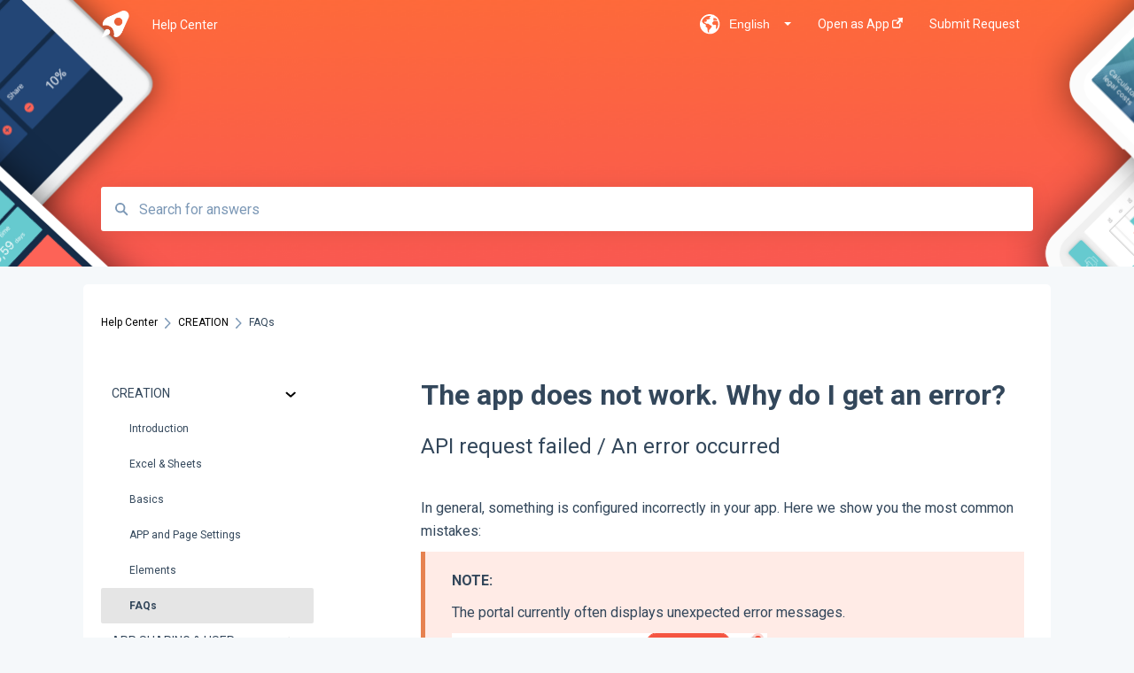

--- FILE ---
content_type: text/html; charset=UTF-8
request_url: https://help.openasapp.com/api-request-failed-/-an-error-occured
body_size: 10596
content:
<!doctype html><html lang="en"><head>
    
    <meta charset="utf-8">
    
    <title>
      The app does not work. Why do I get an error?
    </title>
    
    <meta name="description" content="API request failed / An error occurred">
    <meta name="viewport" content="width=device-width, initial-scale=1">

    <script src="/hs/hsstatic/jquery-libs/static-1.1/jquery/jquery-1.7.1.js"></script>
<script>hsjQuery = window['jQuery'];</script>
    <meta property="og:description" content="API request failed / An error occurred">
    <meta property="og:title" content="The app does not work. Why do I get an error?">
    <meta name="twitter:description" content="API request failed / An error occurred">
    <meta name="twitter:title" content="The app does not work. Why do I get an error?">

    

    
    <link rel="stylesheet" href="/hs/hsstatic/ContentIcons/static-1.198/fontawesome/5.0.10/css/fontawesome-all.min.css">
<style>
a.cta_button{-moz-box-sizing:content-box !important;-webkit-box-sizing:content-box !important;box-sizing:content-box !important;vertical-align:middle}.hs-breadcrumb-menu{list-style-type:none;margin:0px 0px 0px 0px;padding:0px 0px 0px 0px}.hs-breadcrumb-menu-item{float:left;padding:10px 0px 10px 10px}.hs-breadcrumb-menu-divider:before{content:'›';padding-left:10px}.hs-featured-image-link{border:0}.hs-featured-image{float:right;margin:0 0 20px 20px;max-width:50%}@media (max-width: 568px){.hs-featured-image{float:none;margin:0;width:100%;max-width:100%}}.hs-screen-reader-text{clip:rect(1px, 1px, 1px, 1px);height:1px;overflow:hidden;position:absolute !important;width:1px}
</style>

<style>
  @font-face {
    font-family: "Roboto";
    font-weight: 400;
    font-style: normal;
    font-display: swap;
    src: url("/_hcms/googlefonts/Roboto/regular.woff2") format("woff2"), url("/_hcms/googlefonts/Roboto/regular.woff") format("woff");
  }
  @font-face {
    font-family: "Roboto";
    font-weight: 700;
    font-style: normal;
    font-display: swap;
    src: url("/_hcms/googlefonts/Roboto/700.woff2") format("woff2"), url("/_hcms/googlefonts/Roboto/700.woff") format("woff");
  }
</style>

    

    
<!--  Added by GoogleAnalytics integration -->
<script>
var _hsp = window._hsp = window._hsp || [];
_hsp.push(['addPrivacyConsentListener', function(consent) { if (consent.allowed || (consent.categories && consent.categories.analytics)) {
  (function(i,s,o,g,r,a,m){i['GoogleAnalyticsObject']=r;i[r]=i[r]||function(){
  (i[r].q=i[r].q||[]).push(arguments)},i[r].l=1*new Date();a=s.createElement(o),
  m=s.getElementsByTagName(o)[0];a.async=1;a.src=g;m.parentNode.insertBefore(a,m)
})(window,document,'script','//www.google-analytics.com/analytics.js','ga');
  ga('create','UA-69608138-1','auto');
  ga('send','pageview');
}}]);
</script>

<!-- /Added by GoogleAnalytics integration -->

<!--  Added by GoogleTagManager integration -->
<script>
var _hsp = window._hsp = window._hsp || [];
window.dataLayer = window.dataLayer || [];
function gtag(){dataLayer.push(arguments);}

var useGoogleConsentModeV2 = true;
var waitForUpdateMillis = 1000;



var hsLoadGtm = function loadGtm() {
    if(window._hsGtmLoadOnce) {
      return;
    }

    if (useGoogleConsentModeV2) {

      gtag('set','developer_id.dZTQ1Zm',true);

      gtag('consent', 'default', {
      'ad_storage': 'denied',
      'analytics_storage': 'denied',
      'ad_user_data': 'denied',
      'ad_personalization': 'denied',
      'wait_for_update': waitForUpdateMillis
      });

      _hsp.push(['useGoogleConsentModeV2'])
    }

    (function(w,d,s,l,i){w[l]=w[l]||[];w[l].push({'gtm.start':
    new Date().getTime(),event:'gtm.js'});var f=d.getElementsByTagName(s)[0],
    j=d.createElement(s),dl=l!='dataLayer'?'&l='+l:'';j.async=true;j.src=
    'https://www.googletagmanager.com/gtm.js?id='+i+dl;f.parentNode.insertBefore(j,f);
    })(window,document,'script','dataLayer','GTM-N5DF96H');

    window._hsGtmLoadOnce = true;
};

_hsp.push(['addPrivacyConsentListener', function(consent){
  if(consent.allowed || (consent.categories && consent.categories.analytics)){
    hsLoadGtm();
  }
}]);

</script>

<!-- /Added by GoogleTagManager integration -->

    <link rel="canonical" href="https://help.openasapp.com/api-request-failed-/-an-error-occured">


<meta property="og:url" content="https://help.openasapp.com/api-request-failed-/-an-error-occured">
<meta http-equiv="content-language" content="en">
<link rel="alternate" hreflang="de" href="https://help.openasapp.com/de/die-app-funktioniert-nicht.-warum-erhalte-ich-einen-api-fehler">
<link rel="alternate" hreflang="en" href="https://help.openasapp.com/api-request-failed-/-an-error-occured">



    
      <link rel="shortcut icon" href="https://help.openasapp.com/hubfs/openasapp_logo-rocket-only-1.png">
    
    <link href="//7052064.fs1.hubspotusercontent-na1.net/hubfs/7052064/hub_generated/template_assets/DEFAULT_ASSET/1763633751520/template_main.css" rel="stylesheet">
    <link href="//7052064.fs1.hubspotusercontent-na1.net/hubfs/7052064/hub_generated/template_assets/DEFAULT_ASSET/1763633748366/template__support-form.min.css" rel="stylesheet">
    <script type="text/javascript" src="//7052064.fs1.hubspotusercontent-na1.net/hubfs/7052064/hub_generated/template_assets/DEFAULT_ASSET/1763633750420/template_kbdom.min.js"></script>
    <style type="text/css" data-preview-theme="true">
      .kb-article, .kb-search__suggestions__article-content, .kb-search-results__description {
        font-family: 'Roboto';
      }
      h1, h2, h3, h3 a, h4, h4 a, h5, h6, .kb__text-link, .kb__text-link-small, .kb-header, .kb-sticky-footer,
      .kb-search__suggestions__article-title, .kb-search-results__title,
      #hs_form_target_kb_support_form input.hs-button, #hs_form_target_kb_support_form label, input, select, textarea, #hs_form_target_kb_support_form .hs-field-desc, #hs_form_target_kb_support_form .hs-richtext p {
        font-family: 'Roboto';
      }
      a,
      .kb-search__suggestions__breadcrumb,
      .kb-header__nav .kbui-dropdown__link {
        color: #000000;
      }
      .kb-header,
      .kb-header a,
      .kb-header button.kb-button--link {
        color: #ffffff;
      }
      .kb-header svg * {
        fill: #ffffff;
      }
      .kb-search-section {
        background-color: #ffffff;
      }
      .kb-search-section__title {
        color: #2d3e50;
      }
      .kb-search-section-with-image {
        background-image: url(https://help.openasapp.com/hubfs/961146276466466846080b73b905bf37a574f6f4.png);
        background-size: cover;
        color: #ffffff;
        position: relative;
      }
      .kb-search-section-with-gradient {
        background-color: ;
        background-image: linear-gradient(180deg, #ffffff 0%, transparent 97%);
      }
      .kb-mobile-search-section {
        background-color: #000000;
      }
      .kb-search__suggestions a:hover,
      .kb-search__suggestions a:focus,
      .kb-category-menu li.active > a,
      .kb-category-menu li > a:hover {
        background-color: rgba(0, 0, 0, .1);
      }
      .kb-theme--cards .kb-category-menu li.active > a,
      .kb-theme--cards .kb-category-menu li > a:hover {
        background-color: transparent;
      }
      .kb-breadcrumbs > ol > li > span,
      .kb-breadcrumbs > ol > li > a > span,
      .kb-breadcrumbs > .kb-breadcrumbs__mobile-back a {
        font-family: 'Roboto';
      }
      .kb-breadcrumbs__arrow--left * {
        fill: #000000
      }
      .kb-sidebar .kb-category-menu a,
      .kb-mobile-menu .kb-mobile-menu__current-page,
      .kb-mobile-menu ul > li > a {
        font-family: 'Roboto';
      }
      .kb-header__logo img {
        max-height: 31px;
      }
      .kb-footer__logo img {
        max-height: 36px;
      }
      /* SVG SUPPORT */
      .kb-header__logo img[src$=".svg"] {
        height: 31px;
      }
      .kb-footer__logo img[src$=".svg"] {
        height: 36px;
      }
      /* MOBILE STYLES */
      .kb-mobile-menu,
      .kb-mobile-search__bar {
        background-color: #000000;
      }
      .kb-mobile-menu a,
      .kb-mobile-menu__current-page,
      .kb-mobile-search__input,
      .kb-search--open .kb-mobile-search__input {
        color: #FFFFFF
      }
      .kb-mobile-search__input::-webkit-input-placeholder {
        color: #FFFFFF
      }
      .kb-mobile-search__input::-moz-placeholder {
        color: #FFFFFF
      }
      .kb-mobile-search__input:-ms-input-placeholder {
        color: #FFFFFF
      }
      .kb-mobile-search__input:-moz-placeholder {
        color: #FFFFFF
      }
      .kb-mobile-search__mag * {
        fill: #FFFFFF
      }
      .kb-mobile-menu__arrow *,
      .kb-mobile-search__close * {
        stroke: #FFFFFF
      }
      @media (max-width: 767px) {
        .kb-header__nav {
          background-color: #000000
        }
        .kb-header,
        .kb-header a {
          color: #FFFFFF;
        }
        .kb-header svg * {
          fill: #FFFFFF;
        }
        .kb-theme--content.kb-page--index .kb-header__nav-toggle svg *,
        .kb-theme--content.kb-page--index .kb-header__nav-close svg *,
        .kb-theme--tiles.kb-page--index .kb-header__nav-toggle svg *,
        .kb-theme--tiles.kb-page--index .kb-header__nav-close svg *,
        .kb-theme--minimal .kb-header__nav-toggle svg *,
        .kb-theme--minimal .kb-header__nav-close svg *,
        .kb-theme--cards .kb-header__nav-toggle svg *,
        .kb-theme--cards .kb-header__nav-close svg *,
        .kb-theme--default .kb-header__nav-toggle svg *,
        .kb-theme--default .kb-header__nav-close svg * {
          fill: #ffffff;
        }
      }
    </style>
  <meta name="generator" content="HubSpot"></head>
  <body class="kb-theme--tiles ">
<!--  Added by GoogleTagManager integration -->
<noscript><iframe src="https://www.googletagmanager.com/ns.html?id=GTM-N5DF96H" height="0" width="0" style="display:none;visibility:hidden"></iframe></noscript>

<!-- /Added by GoogleTagManager integration -->

    <header>
      
      
  

  

  

  <div class="kb-header" data-preview-id="kb-header">
    <div class="kb-header-inner" id="kb-header">
      <div class="kb-header__logo">
        
          <a href="https://openasapp.com/">
            <img src="https://help.openasapp.com/hs-fs/hubfs/ISO%20white%20logo@4x.png?height=120&amp;name=ISO%20white%20logo@4x.png" alt="company logo">
          </a>
        
      </div>
      <a class="kb-header__title" href="/">
        Help Center
      </a>
      <nav id="kb-header__nav" class="kb-header__nav" role="navigation">
        <ul>
          
            <div class="kb-header__lang-switcher-container">
              <button class="kb-header__lang-switcher-toggle kb-button--link" data-kbui-dropdown-contents="lang-switcher">
                <div class="kb-header__lang-switcher-inner">
                  <div class="kb-header__lang-switcher-icon">
                    
    <svg width="23" height="23" xmlns="http://www.w3.org/2000/svg" xmlns:xlink="http://www.w3.org/1999/xlink">
      <g fill-rule="evenodd">
        <path d="M18.6 17.07a3.86 3.86 0 01-.5-2.35c.07-.45.24-.89.28-1.34.04-.46-.08-.97-.46-1.23-.8-.56-2 .43-2.84-.07a1.85 1.85 0 01-.58-.67c-.23-.4-.47-.8-.52-1.25-.05-.45.15-.96.57-1.12.1-.05.22-.07.3-.14.16-.13.14-.38.2-.58.14-.51.76-.69 1.3-.78.5-.08 1-.17 1.5-.11.78.09 1.54.5 2.29.67a9.49 9.49 0 01-1.53 8.97m-5.54-2.26c-.34.46-.82.81-1.14 1.3-.2.3-.34.67-.6.94-.21.22-.5.37-.72.59-.37.37-.5.93-.45 1.46.05.52.25 1.02.45 1.5v.02a9.53 9.53 0 01-1.5-.22c-.28-1.34-.5-2.7-.64-4.07-.03-.27-.06-.55-.18-.8-.42-.75-1.71-.92-1.78-1.78-.03-.36.18-.68.3-1.01.1-.34.07-.8-.26-.93l-.3-.07c-.34-.1-.5-.47-.75-.71-.31-.3-.84-.01-1.2-.24-.36-.23-.49-.65-.84-.87-.36-.23-.67-.74-.37-1.03-.36 0-.7-.13-1-.33A9.4 9.4 0 019.5 1.87c.06.03.1.06.17.08.43.15.9 0 1.35-.08.45-.06 1 0 1.22.4.05.1.08.23.06.34-.08.39-.6.45-.97.6-.33.13-.6.4-.73.74.28.08.57.16.78.36.2.2.31.53.15.77-.16.25-.5.28-.8.33-.88.17-1.72.8-2.59.57-.2-.06-.39-.16-.6-.15-.2 0-.42.2-.36.39.47.23 1.03.71.76 1.17-.16.28-.6.36-.7.67-.1.29.03.75-.27.78-.1 0-.2-.07-.29-.13a1.4 1.4 0 00-1.55-.01c-.1.07-.2.16-.24.28-.1.3.23.59.54.66.31.08.66.06.93.23.4.25.53.86.98.96.26.06.51-.07.76-.13.74-.2 1.51.17 2.13.62.61.45 1.17 1.01 1.87 1.3.4.17.86.26 1.12.6.36.44.19 1.12-.15 1.59m1.91-8.54c.23-.34.93-.4.8-.79-.4-.05-.69-.53-.56-.91a.74.74 0 011-.4c.22.12.35.34.55.5.19.14.5.2.65.01.06-.08.08-.19.1-.3 0-.06.03-.12.04-.19l.33.3a9.5 9.5 0 011.7 2.34c-.4.14-.84.26-1.25.16-.37-.1-.7-.35-1.07-.37-.33-.03-.65.12-.95.25-.3.14-.64.25-.96.16-.32-.1-.56-.49-.38-.76m7.35 3.92l-.07-.54-.06-.4a12 12 0 00-.15-.7l-.04-.17a11.3 11.3 0 00-1.53-3.43l-.07-.1a11.33 11.33 0 00-1.31-1.57A11.11 11.11 0 009.53.14L9.19.2a11.7 11.7 0 00-2.84.91l-.22.1a9.2 9.2 0 00-1.31.8c-.17.1-.33.23-.49.35l-.3.24A10.77 10.77 0 002 4.83l-.1.12c-.39.59-.72 1.21-1 1.86v.02a11.11 11.11 0 008.62 15.4 13.47 13.47 0 001.7.13 11.1 11.1 0 007.89-3.26 11.74 11.74 0 001.11-1.32l.05-.06.5-.74.08-.14.38-.72.1-.22a13.39 13.39 0 00.62-1.63l.11-.44c.05-.19.1-.37.13-.55l.09-.6.05-.43a10.92 10.92 0 000-2.06" id="a" />
      </g>
    </svg>
  
                  </div>
                  <div class="kb-header__lang-switcher__selected-lang">
                    
    English
  
                  </div>
                  <div class="kb-header__lang-switcher__caret"></div>
                </div>
              </button>
              <div class="kbui-dropdown-contents" data-kbui-dropdown-name="lang-switcher">
                <div class="kb-header__langs-dropdown">
                  <ul>
                    
                      
                        <li>
                          <a href="https://help.openasapp.com/de/die-app-funktioniert-nicht.-warum-erhalte-ich-einen-api-fehler" class="kbui-dropdown__link">
                            <div class="kb-header__langs-dropdown__link-content">
                              
    Deutsch
  
                            </div>
                          </a>
                        </li>
                      
                    
                      
                    
                  </ul>
                </div>
              </div>
            </div>
          
          
            
<li class="kb-header__company-website-link">
  <a href="https://openasapp.com/" target="_blank" rel="noopener">
    Open as App
    <svg width="12" height="12" xmlns="http://www.w3.org/2000/svg">
      <path d="M8.11 10.223V7.0472l1.308-1.3077v4.4835c0 .9323-.7628 1.6952-1.6953 1.6952H1.6952C.7628 11.9182 0 11.1553 0 10.223V4.1955C0 3.2628.7628 2.5 1.6952 2.5h4.4833L4.8707 3.8082H1.6952c-.2099 0-.3872.1771-.3872.3873v6.0275c0 .2098.1773.387.3872.387h6.0275c.21 0 .3873-.1772.3873-.387zM5.9428.4417L12.0137 0l-.442 6.0708L9.6368 4.136 6.0925 7.68 4.3333 5.9207l3.544-3.5442L5.9428.4417z" fill="#000000" />
    </svg>
  </a>
</li>

          
          
            
  <li class="kb-header__support-form-link"><a href="/kb-tickets/new">Submit Request</a></li>

          
          
          
        </ul>
      </nav>
      
        <nav id="kb-header__langs-nav" class="kb-header__nav kb-header__langs-nav" role="navigation">
          <ul>
            
              
                <li>
                  <a href="https://help.openasapp.com/de/die-app-funktioniert-nicht.-warum-erhalte-ich-einen-api-fehler">
    Deutsch
  </a>
                </li>
              
            
              
            
          </ul>
        </nav>
      
      <div class="kb-header__nav-controls-container">
        <button id="kb-header__close-target" class="kb-header__nav-close" role="button" aria-label="Close main navigation menu" aria-controls="kb-header__nav kb-header__langs-nav">
          <span class="kb-icon close" aria-hidden="true">
            <svg width="16" height="17" xmlns="http://www.w3.org/2000/svg">
              <g fill="#2D3E50" fill-rule="nonzero">
                <path d="M15.07107 1.42893c.59587.59588.88893 1.23239.0505 2.07081L2.99975 15.62158c-.83842.83842-1.48089.5394-2.0708-.05051C.33305 14.97519.04 14.33868.87841 13.50026L13.00026 1.37842c.83842-.83842 1.48089-.5394 2.0708.05051z" />
                <path d="M15.07107 15.57107c-.59588.59587-1.23239.88893-2.07081.0505L.87842 3.49975C.04 2.66132.33902 2.01885.92893 1.42894 1.52481.83305 2.16132.54 2.99974 1.37841l12.12184 12.12184c.83842.83842.5394 1.48089-.05051 2.0708z" />
              </g>
            </svg>
          </span>
        </button>
        
          <button id="kb-header__langs-nav-target" class="kb-header__nav-toggle" role="button" aria-controls="kb-header__langs-nav">
            <span class="kb-icon langs">
              
    <svg width="23" height="23" xmlns="http://www.w3.org/2000/svg" xmlns:xlink="http://www.w3.org/1999/xlink">
      <g fill-rule="evenodd">
        <path d="M18.6 17.07a3.86 3.86 0 01-.5-2.35c.07-.45.24-.89.28-1.34.04-.46-.08-.97-.46-1.23-.8-.56-2 .43-2.84-.07a1.85 1.85 0 01-.58-.67c-.23-.4-.47-.8-.52-1.25-.05-.45.15-.96.57-1.12.1-.05.22-.07.3-.14.16-.13.14-.38.2-.58.14-.51.76-.69 1.3-.78.5-.08 1-.17 1.5-.11.78.09 1.54.5 2.29.67a9.49 9.49 0 01-1.53 8.97m-5.54-2.26c-.34.46-.82.81-1.14 1.3-.2.3-.34.67-.6.94-.21.22-.5.37-.72.59-.37.37-.5.93-.45 1.46.05.52.25 1.02.45 1.5v.02a9.53 9.53 0 01-1.5-.22c-.28-1.34-.5-2.7-.64-4.07-.03-.27-.06-.55-.18-.8-.42-.75-1.71-.92-1.78-1.78-.03-.36.18-.68.3-1.01.1-.34.07-.8-.26-.93l-.3-.07c-.34-.1-.5-.47-.75-.71-.31-.3-.84-.01-1.2-.24-.36-.23-.49-.65-.84-.87-.36-.23-.67-.74-.37-1.03-.36 0-.7-.13-1-.33A9.4 9.4 0 019.5 1.87c.06.03.1.06.17.08.43.15.9 0 1.35-.08.45-.06 1 0 1.22.4.05.1.08.23.06.34-.08.39-.6.45-.97.6-.33.13-.6.4-.73.74.28.08.57.16.78.36.2.2.31.53.15.77-.16.25-.5.28-.8.33-.88.17-1.72.8-2.59.57-.2-.06-.39-.16-.6-.15-.2 0-.42.2-.36.39.47.23 1.03.71.76 1.17-.16.28-.6.36-.7.67-.1.29.03.75-.27.78-.1 0-.2-.07-.29-.13a1.4 1.4 0 00-1.55-.01c-.1.07-.2.16-.24.28-.1.3.23.59.54.66.31.08.66.06.93.23.4.25.53.86.98.96.26.06.51-.07.76-.13.74-.2 1.51.17 2.13.62.61.45 1.17 1.01 1.87 1.3.4.17.86.26 1.12.6.36.44.19 1.12-.15 1.59m1.91-8.54c.23-.34.93-.4.8-.79-.4-.05-.69-.53-.56-.91a.74.74 0 011-.4c.22.12.35.34.55.5.19.14.5.2.65.01.06-.08.08-.19.1-.3 0-.06.03-.12.04-.19l.33.3a9.5 9.5 0 011.7 2.34c-.4.14-.84.26-1.25.16-.37-.1-.7-.35-1.07-.37-.33-.03-.65.12-.95.25-.3.14-.64.25-.96.16-.32-.1-.56-.49-.38-.76m7.35 3.92l-.07-.54-.06-.4a12 12 0 00-.15-.7l-.04-.17a11.3 11.3 0 00-1.53-3.43l-.07-.1a11.33 11.33 0 00-1.31-1.57A11.11 11.11 0 009.53.14L9.19.2a11.7 11.7 0 00-2.84.91l-.22.1a9.2 9.2 0 00-1.31.8c-.17.1-.33.23-.49.35l-.3.24A10.77 10.77 0 002 4.83l-.1.12c-.39.59-.72 1.21-1 1.86v.02a11.11 11.11 0 008.62 15.4 13.47 13.47 0 001.7.13 11.1 11.1 0 007.89-3.26 11.74 11.74 0 001.11-1.32l.05-.06.5-.74.08-.14.38-.72.1-.22a13.39 13.39 0 00.62-1.63l.11-.44c.05-.19.1-.37.13-.55l.09-.6.05-.43a10.92 10.92 0 000-2.06" id="a" />
      </g>
    </svg>
  
            </span>
          </button>
        
        <button id="kb-header__main-nav-target" class="kb-header__nav-toggle" role="button" aria-label="Open main navigation menu" aria-controls="kb-header__nav">
          <span class="kb-icon menu">
            <svg width="25" height="17" xmlns="http://www.w3.org/2000/svg">
              <g fill="#2D3E50" fill-rule="nonzero">
                <path d="M24.56897 2.295c0 .85-.2931 1.513-1.72414 1.513H2.15517C.72414 3.808.43103 3.1365.43103 2.295c0-.85.2931-1.513 1.72414-1.513h20.68966c1.43103 0 1.72414.6715 1.72414 1.513zM24.56897 8.8315c0 .85-.2931 1.513-1.72414 1.513H2.15517c-1.43103 0-1.72414-.6715-1.72414-1.513 0-.85.2931-1.513 1.72414-1.513h20.68966c1.43103 0 1.72414.6715 1.72414 1.513zM24.56897 15.3595c0 .85-.2931 1.513-1.72414 1.513H2.15517c-1.43103 0-1.72414-.6715-1.72414-1.513 0-.85.2931-1.513 1.72414-1.513h20.68966c1.43103 0 1.72414.6715 1.72414 1.513z" />
              </g>
            </svg>
          </span>
        </button>
    </div>
    </div>
  </div>
  <!-- Mobile Menu -->
  <div class="kb-mobile-search-section">
    <div class="kb-mobile-header">
      <div class="kb-mobile-menu">
        <div class="kb-mobile-menu__current-page">
          
            
              
                
              
                
              
                
              
                
              
                
              
                
                FAQs
                
              
            
          
            
              
                
              
                
              
                
              
            
          
            
              
                
              
                
              
                
              
            
          
            
              
                
              
            
          
            
              
                
              
                
              
            
          
            
              
            
          
          <svg class="kb-mobile-menu__arrow" width="12" height="7" xmlns="http://www.w3.org/2000/svg">
            <path d="M10.6817 1.6816l-4.5364 4-4.5364-3.9315" stroke="#00A38D" stroke-width="2" fill="none" fill-rule="evenodd" stroke-linecap="round" stroke-linejoin="round" />
          </svg>
        </div>
        <ul>
          
          <li class="active open">
            
            
            <a href="/creation">
              CREATION
            </a>
            <ul>
              
              
              
              <li>
                <a href="/creation#introduction">
                  Introduction
                </a>
              </li>
              
              
              
              <li>
                <a href="/creation#excel-sheets">
                  Excel &amp; Sheets
                </a>
              </li>
              
              
              
              <li>
                <a href="/creation#basics">
                  Basics
                </a>
              </li>
              
              
              
              <li>
                <a href="/creation#app-and-page-settings">
                  APP and Page Settings
                </a>
              </li>
              
              
              
              <li>
                <a href="/creation#elements">
                  Elements
                </a>
              </li>
              
              
              
              <li class="active">
                <a href="/creation#faqs">
                  FAQs
                </a>
              </li>
              
            </ul>
          </li>
          
          <li>
            
            
            <a href="/app-sharing-user-managment">
              APP SHARING &amp; USER MANAGMENT
            </a>
            <ul>
              
              
              
              <li>
                <a href="/app-sharing-user-managment#app-sharing">
                  App Sharing
                </a>
              </li>
              
              
              
              <li>
                <a href="/app-sharing-user-managment#user-management">
                  User Management
                </a>
              </li>
              
              
              
              <li>
                <a href="/app-sharing-user-managment#faqs">
                  FAQs
                </a>
              </li>
              
            </ul>
          </li>
          
          <li>
            
            
            <a href="/client">
              CLIENT
            </a>
            <ul>
              
              
              
              <li>
                <a href="/client#ios-android-web-client">
                  iOS, Android &amp; Web Client
                </a>
              </li>
              
              
              
              <li>
                <a href="/client#embedded-app">
                  Embedded App
                </a>
              </li>
              
              
              
              <li>
                <a href="/client#faqs">
                  FAQs
                </a>
              </li>
              
            </ul>
          </li>
          
          <li>
            
            
            <a href="/tutorials">
              TUTORIALS
            </a>
            <ul>
              
              
              
              <li>
                <a href="/tutorials#videos">
                  Videos
                </a>
              </li>
              
            </ul>
          </li>
          
          <li>
            
            
            <a href="/account-billing">
              ACCOUNT &amp; BILLING
            </a>
            <ul>
              
              
              
              <li>
                <a href="/account-billing#account">
                  Account
                </a>
              </li>
              
              
              
              <li>
                <a href="/account-billing#billing">
                  Billing
                </a>
              </li>
              
            </ul>
          </li>
          
          <li>
            
            
            <a href="/data-privacy-and-security">
              DATA PRIVACY AND SECURITY
            </a>
            <ul>
              
            </ul>
          </li>
          
        </ul>
      </div>
      <div class="kb-mobile-search kb-search" kb-language-tag="en" kb-group-id="48574533715">
        <div class="kb-mobile-search__placeholder"></div>
        <div class="kb-mobile-search__box">
          <div class="kb-mobile-search__bar">
            <svg class="kb-mobile-search__mag" width="15" height="15" xmlns="http://www.w3.org/2000/svg">
              <path d="M14.02 12.672l-3.64-3.64a5.687 5.687 0 0 0 1.06-3.312A5.726 5.726 0 0 0 5.72 0 5.726 5.726 0 0 0 0 5.72a5.726 5.726 0 0 0 5.72 5.72 5.687 5.687 0 0 0 3.311-1.06l3.641 3.64a.95.95 0 0 0 1.348 0 .953.953 0 0 0 0-1.348zm-8.3-3.139a3.813 3.813 0 1 1 0-7.626 3.813 3.813 0 0 1 0 7.626z" fill="#4A4A4A" fill-rule="evenodd" />
            </svg>
            <form action="/kb-search-results">
              <input type="text" class="kb-mobile-search__input kb-search__input" name="term" autocomplete="off" placeholder="Search for answers">
              <input type="hidden" name="ref" value="66956815148">
            </form>
            <svg class="kb-mobile-search__close" width="14" height="14" xmlns="http://www.w3.org/2000/svg">
              <g stroke="#4A4A4A" stroke-width="2" fill="none" fill-rule="evenodd" stroke-linecap="round" stroke-linejoin="round">
                <path d="M1 12.314L12.314 1M12.314 12.314L1 1" />
              </g>
            </svg>
          </div>
          <ul class="kb-search__suggestions" data-lang="Results for &quot;&quot;"></ul>
        </div>
      </div>
    </div>
  </div>

  <script>
    kbDom.whenReady(function() {
          // Mobile Nav Menu
          var mobileToggle = function() {
            var navMenuOpen = document.getElementById('kb-header__main-nav-target');
            var langNavOpen = document.getElementById('kb-header__langs-nav-target');
            var navClose = document.getElementById('kb-header__close-target');

            navMenuOpen.addEventListener('click',function() {
              document.body.classList.toggle('kb-header__main-nav-open');
            });

            if (langNavOpen) {
            langNavOpen.addEventListener('click',function() {
              document.body.classList.toggle('kb-header__lang-nav-open');
            });
            }

            navClose.addEventListener('click',function() {
              document.body.classList.remove('kb-header__main-nav-open');
              document.body.classList.remove('kb-header__lang-nav-open');
            });

          };
          window.addEventListener('click', mobileToggle);
          mobileToggle();

      kbDom.initDropdown(document.querySelector('[data-kbui-dropdown-contents="lang-switcher"]'))

      // Mobile Cat Menu
      document.querySelector('.kb-mobile-menu__current-page').addEventListener('click',function() {
        document.querySelector('.kb-mobile-header').classList.toggle('menu-open');
      });
      document.querySelector('.kb-mobile-search__mag').addEventListener('click',function() {
        document.querySelector('.kb-mobile-header').classList.toggle('search-open');
        if (document.querySelector('.kb-mobile-header').classList.contains('search-open')) {
          document.querySelector('.kb-mobile-search__input').focus();
        }
      });
      document.querySelector('.kb-mobile-search__close').addEventListener('click',function() {
        document.querySelector('.kb-mobile-header').classList.remove('search-open');
      });
    });
  </script>
      
<div class="kb-search-section kb-search-section--narrow kb-search-section-with-image  ">
  <div class="kb-search-section__content content-container">
    <div class="kb-search" kb-language-tag="en" kb-group-id="48574533715">
      <div class="kb-search__placeholder"></div>
      <div class="kb-search__box">
        <div class="kb-search__bar">
          <svg class="kb-search__mag" width="15" height="15" xmlns="http://www.w3.org/2000/svg">
            <path d="M14.02 12.672l-3.64-3.64a5.687 5.687 0 0 0 1.06-3.312A5.726 5.726 0 0 0 5.72 0 5.726 5.726 0 0 0 0 5.72a5.726 5.726 0 0 0 5.72 5.72 5.687 5.687 0 0 0 3.311-1.06l3.641 3.64a.95.95 0 0 0 1.348 0 .953.953 0 0 0 0-1.348zm-8.3-3.139a3.813 3.813 0 1 1 0-7.626 3.813 3.813 0 0 1 0 7.626z" fill="#4A4A4A" fill-rule="evenodd" />
          </svg>
          <form action="/kb-search-results">
            <input type="text" class="kb-search__input" name="term" autocomplete="off" placeholder="Search for answers" required>
          </form>
          <svg class="kb-search__close" width="14" height="14" xmlns="http://www.w3.org/2000/svg">
            <g stroke="#4A4A4A" stroke-width="2" fill="none" fill-rule="evenodd" stroke-linecap="round" stroke-linejoin="round">
              <path d="M1 12.314L12.314 1M12.314 12.314L1 1" />
            </g>
          </svg>
        </div>
        <ul class="kb-search__suggestions" data-lang="Results for &quot;&quot;"></ul>
      </div>
    </div>
  </div>
</div>
      
    </header>
    <main data-preview-id="kb-article-main">
      
<div class="content-container-outer">
  <div class="content-container">
    
<div class="kb-breadcrumbs">
  <div class="kb-breadcrumbs__mobile-back">
    <svg class="kb-breadcrumbs__arrow kb-breadcrumbs__arrow--left" width="7" height="12" xmlns="http://www.w3.org/2000/svg">
      <path d="M.055 5.7194c.018-.045.0518-.0835.0795-.125.0166-.0255.0322-.052.0489-.0775.007-.011.0116-.024.0216-.034L5.2426.2328c.2877-.3.7662-.3115 1.0685-.026a.7468.7468 0 0 1 .0262 1.0605L1.7954 6l4.5419 4.733a.7462.7462 0 0 1-.0262 1.0601.7563.7563 0 0 1-.5214.207.7568.7568 0 0 1-.547-.2325L.205 6.5174c-.01-.0105-.0146-.023-.0216-.0345-.0167-.025-.0323-.0515-.0489-.077-.0277-.0415-.0615-.08-.0796-.125-.0186-.0455-.0222-.0935-.0312-.141C.0147 6.0934 0 6.0474 0 5.9999c0-.047.0146-.093.0237-.1395.009-.0475.0126-.096.0312-.141" fill="#7C98B6" fill-rule="evenodd" />
    </svg>
    <a href="/">Back to home</a>
  </div>
  <ol itemscope itemtype="http://schema.org/BreadcrumbList">
    <li itemprop="itemListElement" itemscope itemtype="http://schema.org/ListItem">
      <a itemprop="item" href="/">
        <span itemprop="name">Help Center</span>
      </a>
      <meta itemprop="position" content="1">
    </li>
    
      
        
          <svg class="kb-breadcrumbs__arrow kb-breadcrumbs__arrow--right" width="7" height="12" xmlns="http://www.w3.org/2000/svg">
            <path d="M6.4905 5.7194c-.018-.045-.0518-.0835-.0795-.125-.0167-.0255-.0323-.052-.049-.0775-.007-.011-.0115-.024-.0216-.034L1.3028.2328c-.2876-.3-.7662-.3115-1.0684-.026a.7468.7468 0 0 0-.0262 1.0605L4.75 6l-4.542 4.733a.7462.7462 0 0 0 .0263 1.0601.7563.7563 0 0 0 .5213.207.7568.7568 0 0 0 .5471-.2325l5.0376-5.2501c.0101-.0105.0146-.023.0217-.0345.0166-.025.0322-.0515.0489-.077.0277-.0415.0614-.08.0795-.125.0187-.0455.0222-.0935.0313-.141.009-.0465.0237-.0925.0237-.14 0-.047-.0147-.093-.0237-.1395-.009-.0475-.0126-.096-.0313-.141" fill="#7C98B6" fill-rule="evenodd" />
          </svg>
          <li itemprop="itemListElement" itemscope itemtype="http://schema.org/ListItem">
            
              
              
              <a itemprop="item" href="/creation">
                  <span itemprop="name">CREATION</span>
              </a>
            
            <meta itemprop="position" content="2">
          </li>
          
            
              
            
              
            
              
            
              
            
              
            
              
                <svg class="kb-breadcrumbs__arrow kb-breadcrumbs__arrow--right" width="7" height="12" xmlns="http://www.w3.org/2000/svg">
                  <path d="M6.4905 5.7194c-.018-.045-.0518-.0835-.0795-.125-.0167-.0255-.0323-.052-.049-.0775-.007-.011-.0115-.024-.0216-.034L1.3028.2328c-.2876-.3-.7662-.3115-1.0684-.026a.7468.7468 0 0 0-.0262 1.0605L4.75 6l-4.542 4.733a.7462.7462 0 0 0 .0263 1.0601.7563.7563 0 0 0 .5213.207.7568.7568 0 0 0 .5471-.2325l5.0376-5.2501c.0101-.0105.0146-.023.0217-.0345.0166-.025.0322-.0515.0489-.077.0277-.0415.0614-.08.0795-.125.0187-.0455.0222-.0935.0313-.141.009-.0465.0237-.0925.0237-.14 0-.047-.0147-.093-.0237-.1395-.009-.0475-.0126-.096-.0313-.141" fill="#7C98B6" fill-rule="evenodd" />
                </svg>
                <li itemprop="itemListElement" itemscope itemtype="http://schema.org/ListItem">
                  <span itemprop="name">FAQs</span>
                  <meta itemprop="position" content="3">
                </li>
              
            
          
        
      
        
      
        
      
        
      
        
      
        
      
    
  </ol>
</div>
    <div class="main-body">
      <div class="kb-sidebar">
        
<div class="kb-category-menu">
  <ul>
    
    <li class="open">
        
        
      <a href="/creation">
        <div class="kb-category-menu-option" data-id="61451129671">
          <span class="kb-category-menu-option__color-bar" style="background-color: #000000;"></span>
          CREATION
        </div>
        
        <div>
          <svg width="12" height="7" xmlns="http://www.w3.org/2000/svg">
            <path d="M10.6817 1.6816l-4.5364 4-4.5364-3.9315" stroke="#000000" stroke-width="2" fill="none" fill-rule="evenodd" stroke-linecap="round" stroke-linejoin="round" />
          </svg>
        </div>
        
      </a>
      <ul>
        
        <li data-id="65292516195">
          
          
          <a href="/creation#introduction">
            <span class="kb-category-menu-option__color-bar" style="background-color: #000000;"></span>
            Introduction
          </a>
        </li>
        
        <li data-id="61483238427">
          
          
          <a href="/creation#excel-sheets">
            <span class="kb-category-menu-option__color-bar" style="background-color: #000000;"></span>
            Excel &amp; Sheets
          </a>
        </li>
        
        <li data-id="61461770268">
          
          
          <a href="/creation#basics">
            <span class="kb-category-menu-option__color-bar" style="background-color: #000000;"></span>
            Basics
          </a>
        </li>
        
        <li data-id="75591331346">
          
          
          <a href="/creation#app-and-page-settings">
            <span class="kb-category-menu-option__color-bar" style="background-color: #000000;"></span>
            APP and Page Settings
          </a>
        </li>
        
        <li data-id="94318207841">
          
          
          <a href="/creation#elements">
            <span class="kb-category-menu-option__color-bar" style="background-color: #000000;"></span>
            Elements
          </a>
        </li>
        
        <li class="active" data-id="66959809635">
          
          
          <a href="/creation#faqs">
            <span class="kb-category-menu-option__color-bar" style="background-color: #000000;"></span>
            FAQs
          </a>
        </li>
        
      </ul>
    </li>
    
    <li>
        
        
      <a href="/app-sharing-user-managment">
        <div class="kb-category-menu-option" data-id="55218920048">
          <span class="kb-category-menu-option__color-bar" style="background-color: #000000;"></span>
          APP SHARING &amp; USER MANAGMENT
        </div>
        
        <div>
          <svg width="12" height="7" xmlns="http://www.w3.org/2000/svg">
            <path d="M10.6817 1.6816l-4.5364 4-4.5364-3.9315" stroke="#000000" stroke-width="2" fill="none" fill-rule="evenodd" stroke-linecap="round" stroke-linejoin="round" />
          </svg>
        </div>
        
      </a>
      <ul>
        
        <li data-id="61551634818">
          
          
          <a href="/app-sharing-user-managment#app-sharing">
            <span class="kb-category-menu-option__color-bar" style="background-color: #000000;"></span>
            App Sharing
          </a>
        </li>
        
        <li data-id="89415181339">
          
          
          <a href="/app-sharing-user-managment#user-management">
            <span class="kb-category-menu-option__color-bar" style="background-color: #000000;"></span>
            User Management
          </a>
        </li>
        
        <li data-id="61541285155">
          
          
          <a href="/app-sharing-user-managment#faqs">
            <span class="kb-category-menu-option__color-bar" style="background-color: #000000;"></span>
            FAQs
          </a>
        </li>
        
      </ul>
    </li>
    
    <li>
        
        
      <a href="/client">
        <div class="kb-category-menu-option" data-id="54696178232">
          <span class="kb-category-menu-option__color-bar" style="background-color: #000000;"></span>
          CLIENT
        </div>
        
        <div>
          <svg width="12" height="7" xmlns="http://www.w3.org/2000/svg">
            <path d="M10.6817 1.6816l-4.5364 4-4.5364-3.9315" stroke="#000000" stroke-width="2" fill="none" fill-rule="evenodd" stroke-linecap="round" stroke-linejoin="round" />
          </svg>
        </div>
        
      </a>
      <ul>
        
        <li data-id="82208153149">
          
          
          <a href="/client#ios-android-web-client">
            <span class="kb-category-menu-option__color-bar" style="background-color: #000000;"></span>
            iOS, Android &amp; Web Client
          </a>
        </li>
        
        <li data-id="82210656343">
          
          
          <a href="/client#embedded-app">
            <span class="kb-category-menu-option__color-bar" style="background-color: #000000;"></span>
            Embedded App
          </a>
        </li>
        
        <li data-id="61541285454">
          
          
          <a href="/client#faqs">
            <span class="kb-category-menu-option__color-bar" style="background-color: #000000;"></span>
            FAQs
          </a>
        </li>
        
      </ul>
    </li>
    
    <li>
        
        
      <a href="/tutorials">
        <div class="kb-category-menu-option" data-id="61540664088">
          <span class="kb-category-menu-option__color-bar" style="background-color: #000000;"></span>
          TUTORIALS
        </div>
        
        <div>
          <svg width="12" height="7" xmlns="http://www.w3.org/2000/svg">
            <path d="M10.6817 1.6816l-4.5364 4-4.5364-3.9315" stroke="#000000" stroke-width="2" fill="none" fill-rule="evenodd" stroke-linecap="round" stroke-linejoin="round" />
          </svg>
        </div>
        
      </a>
      <ul>
        
        <li data-id="89420850291">
          
          
          <a href="/tutorials#videos">
            <span class="kb-category-menu-option__color-bar" style="background-color: #000000;"></span>
            Videos
          </a>
        </li>
        
      </ul>
    </li>
    
    <li>
        
        
      <a href="/account-billing">
        <div class="kb-category-menu-option" data-id="54695353394">
          <span class="kb-category-menu-option__color-bar" style="background-color: #000000;"></span>
          ACCOUNT &amp; BILLING
        </div>
        
        <div>
          <svg width="12" height="7" xmlns="http://www.w3.org/2000/svg">
            <path d="M10.6817 1.6816l-4.5364 4-4.5364-3.9315" stroke="#000000" stroke-width="2" fill="none" fill-rule="evenodd" stroke-linecap="round" stroke-linejoin="round" />
          </svg>
        </div>
        
      </a>
      <ul>
        
        <li data-id="82864115602">
          
          
          <a href="/account-billing#account">
            <span class="kb-category-menu-option__color-bar" style="background-color: #000000;"></span>
            Account
          </a>
        </li>
        
        <li data-id="94623100517">
          
          
          <a href="/account-billing#billing">
            <span class="kb-category-menu-option__color-bar" style="background-color: #000000;"></span>
            Billing
          </a>
        </li>
        
      </ul>
    </li>
    
    <li>
        
        
      <a href="/data-privacy-and-security">
        <div class="kb-category-menu-option" data-id="55218920046">
          <span class="kb-category-menu-option__color-bar" style="background-color: #000000;"></span>
          DATA PRIVACY AND SECURITY
        </div>
        
      </a>
      <ul>
        
      </ul>
    </li>
    
  </ul>
</div>

<script>
  kbDom.whenReady(function() {
    document.querySelectorAll('.kb-category-menu svg').forEach(function(el) {
      el.addEventListener('click', function(e) {
        e.preventDefault();
        var li = kbDom.closest('li', this);
        if (li) {
          li.classList.toggle('open');
        }
      });
    })
  })
</script>
      </div>
      <div class="kb-content">
        



<div class="kb-article tinymce-content">
  <h1><span id="hs_cos_wrapper_name" class="hs_cos_wrapper hs_cos_wrapper_meta_field hs_cos_wrapper_type_text" style="" data-hs-cos-general-type="meta_field" data-hs-cos-type="text">The app does not work. Why do I get an error?</span></h1>
  
    <h2>API request failed / An error occurred</h2>
   <p>In general, something is configured incorrectly in your app. Here we show you the most common mistakes:</p>
<div class="hs-callout-type-warning" data-hs-callout-type="warning">
<p><strong>NOTE:&nbsp;</strong></p>
<p>The portal currently often displays unexpected error messages.</p>
<p><img class="hs-image-align-none" src="https://help.openasapp.com/hubfs/image-png-Oct-24-2022-08-11-45-13-AM.png"></p>
<p>The problem can be fixed in most cases by updating the app's spreadsheet.</p>
<p><strong>Change Data Source -&gt; Update data source</strong></p>
<p><img class="hs-image-align-none" src="https://help.openasapp.com/hubfs/image-png-Oct-24-2022-08-18-08-42-AM.png"></p>
<p>&nbsp;</p>
</div>
<h3>1. Cell references are not correct</h3>
<p><img class="hs-image-align-none" style="width: 688px;" src="https://help.openasapp.com/hs-fs/hubfs/image-png-Feb-23-2022-04-47-06-71-PM.png?width=688&amp;name=image-png-Feb-23-2022-04-47-06-71-PM.png" width="688" srcset="https://help.openasapp.com/hs-fs/hubfs/image-png-Feb-23-2022-04-47-06-71-PM.png?width=344&amp;name=image-png-Feb-23-2022-04-47-06-71-PM.png 344w, https://help.openasapp.com/hs-fs/hubfs/image-png-Feb-23-2022-04-47-06-71-PM.png?width=688&amp;name=image-png-Feb-23-2022-04-47-06-71-PM.png 688w, https://help.openasapp.com/hs-fs/hubfs/image-png-Feb-23-2022-04-47-06-71-PM.png?width=1032&amp;name=image-png-Feb-23-2022-04-47-06-71-PM.png 1032w, https://help.openasapp.com/hs-fs/hubfs/image-png-Feb-23-2022-04-47-06-71-PM.png?width=1376&amp;name=image-png-Feb-23-2022-04-47-06-71-PM.png 1376w, https://help.openasapp.com/hs-fs/hubfs/image-png-Feb-23-2022-04-47-06-71-PM.png?width=1720&amp;name=image-png-Feb-23-2022-04-47-06-71-PM.png 1720w, https://help.openasapp.com/hs-fs/hubfs/image-png-Feb-23-2022-04-47-06-71-PM.png?width=2064&amp;name=image-png-Feb-23-2022-04-47-06-71-PM.png 2064w" sizes="(max-width: 688px) 100vw, 688px"></p>
<p><img class="hs-image-align-none" style="width: 340px;" src="https://help.openasapp.com/hs-fs/hubfs/image-png-May-27-2022-12-00-48-64-PM.png?width=340&amp;name=image-png-May-27-2022-12-00-48-64-PM.png" width="340" srcset="https://help.openasapp.com/hs-fs/hubfs/image-png-May-27-2022-12-00-48-64-PM.png?width=170&amp;name=image-png-May-27-2022-12-00-48-64-PM.png 170w, https://help.openasapp.com/hs-fs/hubfs/image-png-May-27-2022-12-00-48-64-PM.png?width=340&amp;name=image-png-May-27-2022-12-00-48-64-PM.png 340w, https://help.openasapp.com/hs-fs/hubfs/image-png-May-27-2022-12-00-48-64-PM.png?width=510&amp;name=image-png-May-27-2022-12-00-48-64-PM.png 510w, https://help.openasapp.com/hs-fs/hubfs/image-png-May-27-2022-12-00-48-64-PM.png?width=680&amp;name=image-png-May-27-2022-12-00-48-64-PM.png 680w, https://help.openasapp.com/hs-fs/hubfs/image-png-May-27-2022-12-00-48-64-PM.png?width=850&amp;name=image-png-May-27-2022-12-00-48-64-PM.png 850w, https://help.openasapp.com/hs-fs/hubfs/image-png-May-27-2022-12-00-48-64-PM.png?width=1020&amp;name=image-png-May-27-2022-12-00-48-64-PM.png 1020w" sizes="(max-width: 340px) 100vw, 340px"></p>
<p><strong><span style="text-decoration: underline;">Reasons:</span></strong></p>
<ul>
<li>Worksheets have been renamed&nbsp;</li>
<li>Spelling mistake (e.g. Data link incorrect: Sheet1<strong>2</strong>!A1 -&gt; correct: Sheet1!A1)</li>
<li>A page in your app that does not contain any elements</li>
</ul>
<p><strong><span style="text-decoration: underline;">Solutions:</span></strong></p>
<ul>
<li>Adjust the page names under Data</li>
<li>Delete the spelling mistake</li>
<li>Add an element to the page or delete the empty page</li>
</ul>
<h3><strong>2. Incorrect entries&nbsp;</strong></h3>
<p><img class="hs-image-align-none" src="https://help.openasapp.com/hubfs/image-png-Feb-23-2022-05-11-00-78-PM.png"></p>
<p><strong><img class="hs-image-align-none" style="width: 330px;" src="https://help.openasapp.com/hs-fs/hubfs/image-png-Feb-23-2022-05-00-49-38-PM.png?width=330&amp;name=image-png-Feb-23-2022-05-00-49-38-PM.png" width="330" srcset="https://help.openasapp.com/hs-fs/hubfs/image-png-Feb-23-2022-05-00-49-38-PM.png?width=165&amp;name=image-png-Feb-23-2022-05-00-49-38-PM.png 165w, https://help.openasapp.com/hs-fs/hubfs/image-png-Feb-23-2022-05-00-49-38-PM.png?width=330&amp;name=image-png-Feb-23-2022-05-00-49-38-PM.png 330w, https://help.openasapp.com/hs-fs/hubfs/image-png-Feb-23-2022-05-00-49-38-PM.png?width=495&amp;name=image-png-Feb-23-2022-05-00-49-38-PM.png 495w, https://help.openasapp.com/hs-fs/hubfs/image-png-Feb-23-2022-05-00-49-38-PM.png?width=660&amp;name=image-png-Feb-23-2022-05-00-49-38-PM.png 660w, https://help.openasapp.com/hs-fs/hubfs/image-png-Feb-23-2022-05-00-49-38-PM.png?width=825&amp;name=image-png-Feb-23-2022-05-00-49-38-PM.png 825w, https://help.openasapp.com/hs-fs/hubfs/image-png-Feb-23-2022-05-00-49-38-PM.png?width=990&amp;name=image-png-Feb-23-2022-05-00-49-38-PM.png 990w" sizes="(max-width: 330px) 100vw, 330px"></strong></p>
<p><span style="text-decoration: underline;"><strong>Reason:</strong></span></p>
<ul>
<li>Cell contains no <a href="https://en.wikipedia.org/wiki/Web_colors#Hex_triplet" rel="noopener">Hex</a> color value,&nbsp; e.g. #FFFFFF&nbsp;</li>
</ul>
<p><strong>Solution:</strong></p>
<ul>
<li>Refer to a cell containing a HEX color value.</li>
</ul>
</div>

<script>
  kbDom.whenReady(function() {
    var smoothScroll = new smoothAnchorsScrolling();

    var articleSmoothScrolling = function() {
      function scrollToAnchor(state) {
        const anchorId = (state && state.anchorId) || null;
        if (!anchorId) {
          return;
        }
        var anchor = document.querySelector(
          '[id="' + anchorId.substring(1) + '"][data-hs-anchor="true"]'
        );
        smoothScroll.scrollTo(anchor);
      }

      document
        .querySelectorAll('a[href^="#"][rel*="noopener"]')
        .forEach(function(link) {
          // Adding the handler to the click event on each anchor link
          link.addEventListener('click', function(e) {
            e.preventDefault();
            var node = e.currentTarget;
            var targetAnchorId = decodeURI(node.hash);
            var state = { anchorId: targetAnchorId };

            scrollToAnchor(state);
            history.pushState(state, null, node.href);
          });
        });

      window.addEventListener('popstate', function(e) {
        if (e.state !== undefined) {
          scrollToAnchor(e.state);
        }
      });

      (function() {
        var targetAnchorId = decodeURI(window.location.hash);
        var initialState = {
          anchorId: targetAnchorId,
        };
        if (targetAnchorId) {
          setTimeout(function() {
            scrollToAnchor(initialState);
          }, 1);
        }
        history.pushState(initialState, null, '');
      })();
    };

    window.addEventListener('load', function(e) {
      articleSmoothScrolling();
    });
  });
</script>
        <div id="ka-feedback-form-container" portal-id="1760559" article-id="66956815148" knowledge-base-id="48574533715" article-language-tag="en" ungated-for-multi-language="true" enviro="prod" feedback-hubapi-domain="feedback.hubapi.com" js-feedback-domain="js.hubspotfeedback.com">
  <div id="ka-feedback-form"></div>
  <link rel="stylesheet" href="https://js.hubspotfeedback.com/feedbackknowledge.css">
  <script type="text/javascript" src="https://js.hubspotfeedback.com/feedbackknowledge.js"></script>
</div>
        

<div id="kb-related-articles-container" portal-id="1760559" knowledge-base-id="48574533715" article-id="66956815148" article-language="en" heading="Related articles" enviro="prod" public-hubapi-domain="public.hubapi.com">
  
    <div id="kb-related-articles"></div>
    <link rel="stylesheet" href="https://js.hubspotfeedback.com/relatedarticles.css">
    <script type="text/javascript" src="https://js.hubspotfeedback.com/relatedarticles.js"></script>
  
</div>
      </div>
    </div>
  </div>
</div>

    </main>
    <footer>
      





 


  






  


<div class="kb-sticky-footer" data-preview-id="kb-footer">
  <div class="kb-footer">
    
      <div class="kb-footer__center-aligned-content">
        
          <div class="kb-footer__logo">
            
              <a href="https://openasapp.com/">
                <img src="https://help.openasapp.com/hs-fs/hubfs/horizontal%20solid%20logo.png?height=120&amp;name=horizontal%20solid%20logo.png" alt="company logo">
              </a>
            
          </div>
        
        
          <div class="kb-footer__title"> </div>
        
        
          <div class="kb-footer__social">
            <ul>
              
              <li><a href="https://www.youtube.com/c/OpenasApp/featured" class="youtube" target="_blank" rel="noopener">
  
  <img src="https://static.hsstatic.net/TemplateAssets/static-1.329/img/hs_default_template_images/modules/Follow+Me+-+Email/youtube_square_grey.png" alt="youtube_social_link_icon_alt_text">
</a></li>
              
              <li><a href="https://www.facebook.com/openasapp" class="facebook" target="_blank" rel="noopener">
  
  <img src="https://static.hsstatic.net/TemplateAssets/static-1.329/img/hs_default_template_images/modules/Follow+Me+-+Email/facebook_square_grey.png" alt="facebook_social_link_icon_alt_text">
</a></li>
              
              <li><a href="https://twitter.com/openasapp" class="twitter" target="_blank" rel="noopener">
  
  <img src="https://static.hsstatic.net/TemplateAssets/static-1.329/img/hs_default_template_images/modules/Follow+Me+-+Email/twitter_square_grey.png" alt="twitter_social_link_icon_alt_text">
</a></li>
              
              <li><a href="https://www.linkedin.com/company/open-as-app-gmbh/mycompany/" class="linkedin" target="_blank" rel="noopener">
  
  <img src="https://static.hsstatic.net/TemplateAssets/static-1.329/img/hs_default_template_images/modules/Follow+Me+-+Email/linkedin_square_grey.png" alt="linkedin_social_link_icon_alt_text">
</a></li>
              
            </ul>
          </div>
        
      </div>
    
    
      <div class="kb-footer__links-container">
        <ul class="kb-footer__links columns__two">
          
            
<li class="kb-footer__company-website-link">
  <a href="https://openasapp.com/" target="_blank" rel="noopener">
    Open as App
    <svg width="12" height="12" xmlns="http://www.w3.org/2000/svg">
      <path d="M8.11 10.223V7.0472l1.308-1.3077v4.4835c0 .9323-.7628 1.6952-1.6953 1.6952H1.6952C.7628 11.9182 0 11.1553 0 10.223V4.1955C0 3.2628.7628 2.5 1.6952 2.5h4.4833L4.8707 3.8082H1.6952c-.2099 0-.3872.1771-.3872.3873v6.0275c0 .2098.1773.387.3872.387h6.0275c.21 0 .3873-.1772.3873-.387zM5.9428.4417L12.0137 0l-.442 6.0708L9.6368 4.136 6.0925 7.68 4.3333 5.9207l3.544-3.5442L5.9428.4417z" fill="#000000" />
    </svg>
  </a>
</li>

          
            
  <li class="kb-footer__support-form-link"><a href="/kb-tickets/new">Submit Request</a></li>

          
        </ul>
      </div>
    
  </div>
</div>
    </footer>
    
<!-- HubSpot performance collection script -->
<script defer src="/hs/hsstatic/content-cwv-embed/static-1.1293/embed.js"></script>

<!-- Start of HubSpot Analytics Code -->
<script type="text/javascript">
var _hsq = _hsq || [];
_hsq.push(["setContentType", "knowledge-article"]);
_hsq.push(["setCanonicalUrl", "https:\/\/help.openasapp.com\/api-request-failed-\/-an-error-occured"]);
_hsq.push(["setPageId", "66956815148"]);
_hsq.push(["setContentMetadata", {
    "contentPageId": 66956815148,
    "legacyPageId": "66956815148",
    "contentFolderId": null,
    "contentGroupId": 48574533715,
    "abTestId": null,
    "languageVariantId": 66956815148,
    "languageCode": "en",
    
    
}]);
</script>

<script type="text/javascript" id="hs-script-loader" async defer src="/hs/scriptloader/1760559.js"></script>
<!-- End of HubSpot Analytics Code -->


<script type="text/javascript">
var hsVars = {
    render_id: "61371060-7adb-4a35-99a2-0d27544c2307",
    ticks: 1763739398526,
    page_id: 66956815148,
    
    content_group_id: 48574533715,
    portal_id: 1760559,
    app_hs_base_url: "https://app.hubspot.com",
    cp_hs_base_url: "https://cp.hubspot.com",
    language: "en",
    analytics_page_type: "knowledge-article",
    scp_content_type: "",
    
    analytics_page_id: "66956815148",
    category_id: 6,
    folder_id: 0,
    is_hubspot_user: false
}
</script>


<script defer src="/hs/hsstatic/HubspotToolsMenu/static-1.432/js/index.js"></script>




    <script type="text/javascript" src="//7052064.fs1.hubspotusercontent-na1.net/hubfs/7052064/hub_generated/template_assets/DEFAULT_ASSET/1763633751021/template_purify.min.js"></script>
    <script type="text/javascript" src="//7052064.fs1.hubspotusercontent-na1.net/hubfs/7052064/hub_generated/template_assets/DEFAULT_ASSET/1763633749724/template_kb-search.min.js"></script>
    <script type="text/javascript" src="//7052064.fs1.hubspotusercontent-na1.net/hubfs/7052064/hub_generated/template_assets/DEFAULT_ASSET/1763633753716/template_sticky-header.min.js"></script>
    <script type="text/javascript" src="//7052064.fs1.hubspotusercontent-na1.net/hubfs/7052064/hub_generated/template_assets/DEFAULT_ASSET/1763633753116/template_smooth-anchors-scrolling.min.js"></script>
  
</body></html>